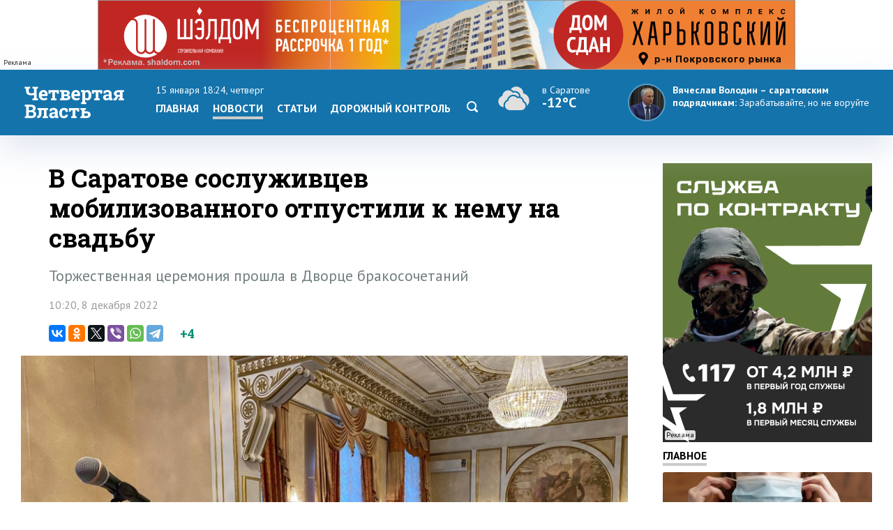

--- FILE ---
content_type: text/html; charset=windows-1251
request_url: https://www.4vsar.ru/news/v-saratove-soslyjivcev-mobilizovannogo-otpystili-171344/
body_size: 9454
content:
<html>
    <head>
	    <title>В Саратове сослуживцев мобилизованного отпустили к нему на свадьбу</title>
		<meta http-equiv="Content-Type" content="text/html; charset=windows-1251" charset="windows-1251" />
		<link rel="image_src" href="https://www.4vsar.ru/i/social/171344_1670484364.jpg" />
<meta property="og:image" content="https://www.4vsar.ru/i/social/171344_1670484364.jpg" />
		<meta property="og:title" content='В Саратове сослуживцев мобилизованного отпустили к нему на свадьбу' />
		 
		<meta name="Keywords" lang="ru" content="загс, мобилизованные, свадьба" />
		<meta name="Description" content="Торжественная церемония прошла в Дворце бракосочетаний" />
				<link rel="amphtml" href="/amp/171344.html" /><link rel="canonical" href="/news/v-saratove-soslyjivcev-mobilizovannogo-otpystili-171344/"/>		<link rel="apple-touch-icon-precomposed" sizes="57x57" href="/favicon/apple-touch-icon-57x57.png" />
		<link rel="apple-touch-icon-precomposed" sizes="114x114" href="/favicon/apple-touch-icon-114x114.png" />
		<link rel="apple-touch-icon-precomposed" sizes="72x72" href="/favicon/apple-touch-icon-72x72.png" />
		<link rel="apple-touch-icon-precomposed" sizes="144x144" href="/favicon/apple-touch-icon-144x144.png" />
		<link rel="apple-touch-icon-precomposed" sizes="60x60" href="/favicon/apple-touch-icon-60x60.png" />
		<link rel="apple-touch-icon-precomposed" sizes="120x120" href="/favicon/apple-touch-icon-120x120.png" />
		<link rel="apple-touch-icon-precomposed" sizes="76x76" href="/favicon/apple-touch-icon-76x76.png" />
		<link rel="apple-touch-icon-precomposed" sizes="152x152" href="/favicon/apple-touch-icon-152x152.png" />
		<link rel="icon" type="image/png" href="/favicon/favicon-196x196.png" sizes="196x196" />
		<link rel="icon" type="image/png" href="/favicon/favicon-96x96.png" sizes="96x96" />
		<link rel="icon" type="image/png" href="/favicon/favicon-32x32.png" sizes="32x32" />
		<link rel="icon" type="image/png" href="/favicon/favicon-16x16.png" sizes="16x16" />
		<link rel="icon" type="image/png" href="/favicon/favicon-128.png" sizes="128x128" />
		<meta name="application-name" content="Четвертая Власть"/>
		<meta name="msapplication-TileColor" content="#FFFFFF" />
		<meta name="msapplication-TileImage" content="/favicon/mstile-144x144.png" />
		<meta name="msapplication-square70x70logo" content="/favicon/mstile-70x70.png" />
		<meta name="msapplication-square150x150logo" content="/favicon/mstile-150x150.png" />
		<meta name="msapplication-wide310x150logo" content="/favicon/mstile-310x150.png" />
		<meta name="msapplication-square310x310logo" content="/favicon/mstile-310x310.png" />
		<meta name="theme-color" content="#fff" />
		<meta name="yandex-verification" content="26c3d67876f123c7" />
				 
		<link href="//fonts.googleapis.com/css?family=Roboto+Slab:400,700&subset=latin,cyrillic,cyrillic-ext" rel="stylesheet" type="text/css" />
    	<link href="//fonts.googleapis.com/css?family=PT+Sans:400,700,400italic,700italic&subset=latin,cyrillic-ext" rel="stylesheet" type="text/css" />
	     
	    <meta name="viewport" content="width=device-width, initial-scale=1.0, user-scalable=no, minimum-scale=1.0, maximum-scale=1.0" />
		<link href="/templates/default/style/css/reset.css" media="screen" rel="stylesheet" type="text/css" />
		<link href="/templates/default/style/css/style_bg_blue2019.css?06052024" media="screen" rel="stylesheet" type="text/css" />
		<link rel="stylesheet" href="/templates/default/style/css/print.css?161019" type="text/css" media="print" />
		
		 

	    <link href="/templates/default/style/css/adaptive2019.css?180919" media="screen" rel="stylesheet" type="text/css" />
		<script src="https://ajax.googleapis.com/ajax/libs/jquery/2.2.0/jquery.min.js"></script>
		<link href="https://ajax.googleapis.com/ajax/libs/jqueryui/1.8/themes/base/jquery-ui.css" rel="stylesheet" type="text/css"/>
		<script src="/templates/default/js/jquery-ui.min.js"></script>
		<link rel="stylesheet" href="/templates/default/js/datepicker.css" />
		<script src="/templates/default/js/datepicker-ru.js" charset="utf-8"></script>
		<link rel="stylesheet" href="/templates/default/style/css/lightslider.css" />
		<script src="/templates/default/js/lightslider.js"></script>
		<script src="/templates/default/js/jquery.sticky-kit.min.js"></script>
		<script src="/templates/default/js/scripts.js?040920" charset="utf-8"></script>
<!-- Yandex.RTB -->
<script>window.yaContextCb=window.yaContextCb||[]</script>
<script src="https://yandex.ru/ads/system/context.js" async></script>
		<script type="application/ld+json">{"@context":"http://schema.org","@type":"NewsArticle","mainEntityOfPage":{"@type":"WebPage","@id":"https://www.4vsar.ru/news/v-saratove-soslyjivcev-mobilizovannogo-otpystili-171344/"},"headline":"В Саратове сослуживцев мобилизованного отпустили к нему на свадьбу","name":"В Саратове сослуживцев мобилизованного отпустили к нему на свадьбу","description":"Торжественная церемония прошла в Дворце бракосочетаний","image":{"@type":"ImageObject","url":"https://www.4vsar.ru/i/news/xxl/396189.jpg","width":900,"height":450,"representativeOfPage":"true"},"datePublished":"2022-12-08T10:20:00+04:00","dateModified":"2022-12-08T10:20:00+04:00","isAccessibleForFree":"true","author":{"@type":"Organization","name":"Четвертая власть"},"publisher":{"@type":"Organization","name":"Четвертая власть","logo":{"@type":"ImageObject","url":"/templates/default/style/img/amplogo.png","width":"180","height":"180"}}}</script>				 		<script>
						var lightning = true;
					
		function setLightning() {
			$("table.lenta tr.usual").addClass("invisible");
					
					var i = 0;
					$( "table.lenta tr.lightning" ).each(function( index ) {
						if(!$(this).hasClass("daterow"))
						i = i+1;
						if(i > 10)
							 $( this ).addClass("invisible");
							
					});
		}
		
		function setUsual() {
			var i = 0;
					$( "table.lenta tr" ).each(function( index ) {
						i = i+1;
						if(i > 10)
							 $( this ).addClass("invisible");
							
					});
		}
			 $(function() {
	    
				 $('#sandwichA').click(function(){
					 $("#menuCell, #weatherCell").slideToggle(500);
						$(this).toggleClass('open');
					
				});
				
				
				$("input[name='lightning']").on('change', function() {
		 
				 if ($(this).is(':checked')) {
					$.post("/json/lenta.php?usual=0").done();
					$("table.lenta tr.usual").addClass("invisible");
					setLightning();
					lightning = true;
				 } else {
					 $.post("/json/lenta.php?usual=1").done();
					$("table.lenta tr.usual").removeClass("invisible");
					lightning = lightning = false;
					setUsual();
				 }
			 });
				
				
				if(lightning == true ) {
					setLightning();
					 
				
				} else {
					
					 setUsual();
				
				}
				
					 
			});
			
			function showfeed2() {
				if(lightning == true) {
					var i = 0;
					$( "table.lenta tr.lightning.invisible" ).each(function( index ) {
						i = i+1;
						if(i > 10)
							$( this ).addClass("invisible");
						else 
							$( this ).removeClass("invisible");
							
					});
					if(i == 0)
						$("tr.button").css("display", "none");
				} else {
					var i = 0;
					$( "table.lenta tr.lightning.invisible, tr.usual.invisible" ).each(function( index ) {
						i = i+1;
						if(i > 10)
							$( this ).addClass("invisible");
						else 
							$( this ).removeClass("invisible");
							
					});
					if(i == 0)
						$("tr.button").css("display", "none");
				}
				
			}
		</script>
		
			</head>
	<body class="int">	
 
<!-- Yandex.Metrika counter -->
<script type="text/javascript" >
   (function(m,e,t,r,i,k,a){m[i]=m[i]||function(){(m[i].a=m[i].a||[]).push(arguments)};
   m[i].l=1*new Date();k=e.createElement(t),a=e.getElementsByTagName(t)[0],k.async=1,k.src=r,a.parentNode.insertBefore(k,a)})
   (window, document, "script", "https://mc.yandex.ru/metrika/tag.js", "ym");

   ym(217420, "init", {
        clickmap:true,
        trackLinks:true,
        accurateTrackBounce:true,
        webvisor:true,
        trackHash:true
   });
</script>
<noscript><div><img src="https://mc.yandex.ru/watch/217420" style="position:absolute; left:-9999px;" alt="" /></div></noscript>
<!-- /Yandex.Metrika counter -->
 

<!--LiveInternet counter--><script type="text/javascript"><!--
document.write("<a href='http://www.liveinternet.ru/click' "+
"target=_blank><img src='//counter.yadro.ru/hit?t14.10;r"+
escape(document.referrer)+((typeof(screen)=="undefined")?"":
";s"+screen.width+"*"+screen.height+"*"+(screen.colorDepth?
screen.colorDepth:screen.pixelDepth))+";u"+escape(document.URL)+
";"+Math.random()+
"' alt='' title='LiveInternet: показано число просмотров за 24"+
" часа, посетителей за 24 часа и за сегодня' "+
"border='0' width='1' height='1' align='right'><\/a>")
//--></script><!--/LiveInternet-->
 <div class="banner static top2"><div class="adinfo">Реклама</div><noindex>
						
						 
						<div class="resp-container">
							 
								<iframe src="/i/banners/besprozent2/besprozent_1000x100_4vsar_Canvas.html" frameborder="0" scrolling="no"></iframe>
							
						</div></noindex></div>	    <div id="header">
		    <div class="block">
			
			<div class="table">
				<div class="cell">
				    <a href="/"><span id="logo_vector"></span></a>
					<a href="/"><span id="logo_vector_mobile"></span></a>
					<div id="sandwichA">
						<span></span>
						<span></span>
						<span></span>
					</div>
					<div id="sandwich"></div>
					<div id="close"></div>
				</div>
				<div id="menuCell" class="cell">				 <span class="date">15 января 18:24, четверг</span>
					<ul class="menu">
				<li><a href="/">Главная</a><li><a href="/news" class="selected">Новости</a></li><li><a href="/articles">Статьи</a><li><a href="/dorkontrol">Дорожный контроль</a></li> <li><a href="/searcher" class="search"><svg enable-background="new 0 0 512 512"  id="Layer_1" version="1.1" viewBox="0 0 512 512"   xml:space="preserve" xmlns="http://www.w3.org/2000/svg" xmlns:xlink="http://www.w3.org/1999/xlink"><path d="M497.913,497.913c-18.782,18.782-49.225,18.782-68.008,0l-84.862-84.863c-34.889,22.382-76.13,35.717-120.659,35.717  C100.469,448.767,0,348.312,0,224.383S100.469,0,224.384,0c123.931,0,224.384,100.452,224.384,224.383  c0,44.514-13.352,85.771-35.718,120.676l84.863,84.863C516.695,448.704,516.695,479.131,497.913,497.913z M224.384,64.109  c-88.511,0-160.274,71.747-160.274,160.273c0,88.526,71.764,160.274,160.274,160.274c88.525,0,160.273-71.748,160.273-160.274  C384.657,135.856,312.909,64.109,224.384,64.109z"></path></svg></a></li></ul>
					 
				</div>
				<div id="weatherCell" class="cell" >
					<a href="/weather" class="weatherLink">
						<div class="weather">
							<span><span class="svg" title="Пасмурно"><svg style="height: 40px;" viewBox="0 0 55 38"   xmlns="http://www.w3.org/2000/svg"><path fill-rule="evenodd" clip-rule="evenodd" d="M47.001 23c0-4.84-3.438-8.876-8.004-9.8a9.5 9.5 0 0 0-17.025-5.494 9.91 9.91 0 0 1 3.55 2.474 7.694 7.694 0 0 1 1.934-.25c4.008 0 7.372 3.155 7.868 7.256l.079.65c2.468.902 4.317 3.183 4.635 5.943 2.331 1.25 3.84 3.688 3.956 6.37A9.97 9.97 0 0 0 47.001 23Zm-42 1.27v-.088C5 24.121 4.999 24.058 5 24c.099-3.06 1.936-5.829 4.629-6.963l.821-.347.172-.919C11.363 11.847 14.63 9 18.386 9c2.194 0 4.309.98 5.802 2.687l.673.77.954-.283a5.735 5.735 0 0 1 1.64-.245c2.983 0 5.507 2.389 5.884 5.497a6.91 6.91 0 0 0-1.838.172A8.627 8.627 0 0 0 25.358 15c-4.06 0-7.573 2.9-8.488 6.919-2.938 1.347-4.869 4.39-4.869 7.696 0 .827.123 1.627.35 2.383-3.965-.093-7.35-3.496-7.35-7.728Zm33.869 1.16-.738-.352-.06-.84c-.193-2.701-2.397-4.818-5.019-4.818-.462 0-.93.068-1.392.202l-.809.234-.571-.636A6.637 6.637 0 0 0 25.358 17c-3.188 0-5.96 2.352-6.587 5.593l-.146.76-.696.286c-2.35.963-3.928 3.365-3.928 5.976 0 3.414 2.738 6.187 6 6.385.125.008.377 0 .377 0h15.988c2.96 0 5.635-2.45 5.635-5.518 0-2.163-1.228-4.145-3.131-5.053Z" fill="#E0E0E0"></path></svg></span>  <span class="now">в Саратове</span><br/><span class="temp">-12°C</span></span></div>
					</a>
				</div>
				<div class="cell">
									<div class="quote">
				<a href="https://www.4vsar.ru/news/volodin---saratovskim-podryadchikam-zarabatyvaite-199959/">
				    <img src="/i/news/small/452815.jpg" />
				    
					<span class="author">Вячеслав Володин – саратовским подрядчикам:</span> 				    <span class="text">Зарабатывайте, но не воруйте</span></a>
				</div>
								
				</div>
			 
			
			
			
			 
				
			 </div>
			 
			</div>
		</div>
	 
		<div id="subheader">
		    <div class="block">
			
			  <div class="row">
			  
		 					    <div class="col">
						<span class="date">15 января 18:24						</span>
						<span class="weather">
						
						
						<span>в <a href="/weather">Саратове</a></span> <span title="Пасмурно"><svg style="height: 16px;" viewBox="0 0 55 38"   xmlns="http://www.w3.org/2000/svg"><path fill-rule="evenodd" clip-rule="evenodd" d="M47.001 23c0-4.84-3.438-8.876-8.004-9.8a9.5 9.5 0 0 0-17.025-5.494 9.91 9.91 0 0 1 3.55 2.474 7.694 7.694 0 0 1 1.934-.25c4.008 0 7.372 3.155 7.868 7.256l.079.65c2.468.902 4.317 3.183 4.635 5.943 2.331 1.25 3.84 3.688 3.956 6.37A9.97 9.97 0 0 0 47.001 23Zm-42 1.27v-.088C5 24.121 4.999 24.058 5 24c.099-3.06 1.936-5.829 4.629-6.963l.821-.347.172-.919C11.363 11.847 14.63 9 18.386 9c2.194 0 4.309.98 5.802 2.687l.673.77.954-.283a5.735 5.735 0 0 1 1.64-.245c2.983 0 5.507 2.389 5.884 5.497a6.91 6.91 0 0 0-1.838.172A8.627 8.627 0 0 0 25.358 15c-4.06 0-7.573 2.9-8.488 6.919-2.938 1.347-4.869 4.39-4.869 7.696 0 .827.123 1.627.35 2.383-3.965-.093-7.35-3.496-7.35-7.728Zm33.869 1.16-.738-.352-.06-.84c-.193-2.701-2.397-4.818-5.019-4.818-.462 0-.93.068-1.392.202l-.809.234-.571-.636A6.637 6.637 0 0 0 25.358 17c-3.188 0-5.96 2.352-6.587 5.593l-.146.76-.696.286c-2.35.963-3.928 3.365-3.928 5.976 0 3.414 2.738 6.187 6 6.385.125.008.377 0 .377 0h15.988c2.96 0 5.635-2.45 5.635-5.518 0-2.163-1.228-4.145-3.131-5.053Z" fill="#E0E0E0"></path></svg></span>   <span class="temp">-12°C</span></span>			     
			</span></div>
						 
			<div class="col">	
				<span class="currency">
					<span class="usd">Доллар</span> <b>63.71</b> 					<span  class="euro">Евро</span>	<b>70.02</b>  
									</span>
			</div>
			<div class="col">
				<a href="https://vk.com/4vsar"><img src="/templates/default/style/img/social/vk.png"  alt="vk"  height="22" /></a>
				
			<a href="https://twitter.com/4vsar"><img src="/templates/default/style/img/social/twitter_w.png" alt="twitter"  height="22" /></a>
			<a href="https://www.facebook.com/4vsar.ru/"><img src="/templates/default/style/img/social/facebook.png" alt="facebook"  height="22" /></a>
		 
		 
				<a href="/rss/index.php"><img src="/templates/default/style/img/social/rss.png" alt="rss" height="22" /></a>
						 
						 <form action="/searcher" method="GET"  class="search">
  <input id="search" name="q" type="text" placeholder="Что будем искать?"><input id="search_submit"  type="submit" />
  </form>
			</div>
					 					  </div>

		    </div>
		</div>
		 <div class="matNav">
    	</div> 
	   
<div id="content">
		    <div class="block">
		        <div class="bigleft news">
					<div class="newsWrapper"> 
				      				    <h1 class="mh1">В Саратове сослуживцев мобилизованного отпустили к нему на свадьбу</h1>
				 				 <div class="pre">Торжественная церемония прошла в Дворце бракосочетаний</div>	
				  <p class="date" style="margin-bottom: 20px;">10:20, 8 декабря 2022</p>
		<script type="text/javascript" async src="//yastatic.net/es5-shims/0.0.2/es5-shims.min.js" charset="utf-8"></script>
<script type="text/javascript" async src="//yastatic.net/share2/share.js" charset="utf-8"></script>
<div class="share">
 <span class="ya-share2 ya"  data-services="vkontakte,odnoklassniki,twitter,viber,whatsapp,telegram" data-counter=""></span>
 <span class="rating"><span class="score">+4</span>
</span>

</div>
					<div id="slider" style="margin: 20px 0 0 0"> 
					<ul id="lightSlider">
					<li data-thumb="/i/gallery/28364/small/220234.jpg"><img src="/i/gallery/28364/big/220234.jpg"  style="display: block;    margin: 0 auto; width: auto;    max-width: 100%; width: auto;    max-width: 100%;" title="В Саратове сослуживцев мобилизованного отпустили к нему на свадьбу" /></li><li data-thumb="/i/gallery/28364/small/220233.jpg"><img src="/i/gallery/28364/big/220233.jpg"  style="display: block;    margin: 0 auto; width: auto;    max-width: 100%; width: auto;    max-width: 100%;" title="В Саратове сослуживцев мобилизованного отпустили к нему на свадьбу" /></li>			         
        
    </ul></div>
					<div class="photoauthor">Фото: Управление по делам ЗАГС Саратовской области</div><div id="text"><p>
	<strong>В Саратове бойцов из учебного центра специально отпустили на свадьбу к своему мобилизованному товарищу. Об этом рассказали в региональном управлении по делам ЗАГС.</strong></p>
<p>
	Торжественная церемония прошла в Дворце бракосочетаний. Создать семью решили <strong>Елизавета Носова</strong> и <strong>Никита Шилин</strong>, которого призвали на службу в рамках мобилизации. Под аплодисменты боевых товарищей пара расписалась и получила свидетельство о браке.</p>
<p>
	Невеста взяла фамилию супруга. После окончания церемонии она проводила мужа и его друзей обратно на службу.</p>
</div><div class="telegram-welcome"><span class="text">Не пропустите главное - подпишитесь на Telegram-канал</span> <a href="https://t.me/Vlast4plus"><span class="t-icon"></span>Подписаться</a></div> <div class="share shareBottom">
 <a class="print" onclick="window.print();"></a>
 <span class="ya-share2 ya"  data-services="vkontakte,odnoklassniki,twitter,viber,whatsapp,telegram" data-counter=""></span>
 <span class="rating">Оцените новость<span class="score">+4</span>
 <a onclick="rating(171344, 'minus');"  class="minus"><img src="/templates/default/style/img/minus.png" /></a> <a onclick="rating(171344, 'plus');" class="plus"><img src="/templates/default/style/img/plus.png" /></a></span>

</div>
 <p class="tags"><a href="/tags/svadba.html">свадьба</a>, <a href="/tags/zags.html">загс</a>, <a href="/tags/mobilizovannye.html">мобилизованные</a></p>	 <!-- Yandex.RTB R-A-168646-2 -->
<div class="YaDirect" id="yandex_rtb_R-A-168646-2"></div>
<script type="text/javascript">
    (function(w, d, n, s, t) {
        w[n] = w[n] || [];
        w[n].push(function() {
            Ya.Context.AdvManager.render({
                blockId: "R-A-168646-2",
                renderTo: "yandex_rtb_R-A-168646-2",
                async: true
            });
        });
        t = d.getElementsByTagName("script")[0];
        s = d.createElement("script");
        s.type = "text/javascript";
        s.src = "//an.yandex.ru/system/context.js";
        s.async = true;
        t.parentNode.insertBefore(s, t);
    })(this, this.document, "yandexContextAsyncCallbacks");
</script>
 	 		 <div class="related"> 
			            <h1>Похожие публикации</h1>
			 
						<div class="relatedblock"><div class="wrap"><div><a href="/news/v-saratove-podryjki-nevesty-prishli-201109/"><div class="img"><img src="/i/news/big/454936.jpg"  alt="В Саратове подружки невесты пришли на свадьбу в костюмах гигантских крыс" title="В Саратове подружки невесты пришли на свадьбу в костюмах гигантских крыс" /></div></a></div><div><a href="/news/v-saratove-podryjki-nevesty-prishli-201109/"><h2>В Саратове подружки невесты пришли на свадьбу в костюмах гигантских крыс</h2></a></div></div></div><div class="relatedblock"><div class="wrap"><div><a href="/news/v-saratovskoi-oblasti-chislo-razvodov-190846/"><div class="img"><img src="/i/news/big/436345.jpg"  alt="В Саратовской области число разводов оказалось в 2 раза меньше, чем свадеб" title="В Саратовской области число разводов оказалось в 2 раза меньше, чем свадеб" /></div></a></div><div><a href="/news/v-saratovskoi-oblasti-chislo-razvodov-190846/"><h2>В Саратовской области число разводов оказалось в 2 раза меньше, чем свадеб</h2></a></div></div></div><div class="relatedblock"><div class="wrap"><div><a href="/news/samyi-popylyarnyi-vozrast-dlya-svadby-179103/"><div class="img"><img src="/i/news/big/412913.jpg"  alt="Самый популярный возраст для свадьбы у саратовцев повысился до 23-24 лет" title="Самый популярный возраст для свадьбы у саратовцев повысился до 23-24 лет" /></div></a></div><div><a href="/news/samyi-popylyarnyi-vozrast-dlya-svadby-179103/"><h2>Самый популярный возраст для свадьбы у саратовцев повысился до 23-24 лет</h2></a></div></div></div>						 
						 </div>
	
			

 
			 
					 
	</div>
			 
				</div>
				<div class="right"> 
				
				<div class="banner static c9   b10 />
				"><div class="adinfo">Реклама</div><noindex><a href="https://contract.gosuslugi.ru/" target="_blank"><img src="/i/banners/banner_1768395017.png"  width="300"  height="400"  border="0" title="" alt=""></a></noindex></div>				<div class="heading"><a href="/main">Главное</a></div>
						 				<div class="article"><a href="/news/v-saratovskoi-oblasti-zafiksirovali-bolee-203858/">
				    <div class="imgWrap"><img src="/i/news/big/460175.jpg"  alt="В Саратовской области зафиксировали более 200 случаев гонконгского гриппа" title="В Саратовской области зафиксировали более 200 случаев гонконгского гриппа"  /></div>
					<div>
						
						 
							<p><h2>В Саратовской области зафиксировали более 200 случаев гонконгского гриппа</h2></p>
						 
						</a>
					</div>
				</div> 
								<div class="article"><a href="/news/eks-nachalnik-tyla-balakovskoi-policii-jdet-203850/">
				    <div class="imgWrap"><img src="/i/news/big/460164.jpg"  alt="Экс-начальник тыла балаковской полиции ждет суда за злоупотребление полномочиями" title="Экс-начальник тыла балаковской полиции ждет суда за злоупотребление полномочиями"  /></div>
					<div>
						
						 
							<p><h2>Экс-начальник тыла балаковской полиции ждет суда за злоупотребление полномочиями</h2></p>
						 
						</a>
					</div>
				</div> 
								<div class="article"><a href="/news/v-saratove-nachali-raboty-novye-203847/">
				    <div class="imgWrap"><img src="/i/news/big/460161.jpg"  alt="В Саратове начали работу новые автобусные маршруты №8Б и №41А" title="В Саратове начали работу новые автобусные маршруты №8Б и №41А"  /></div>
					<div>
						
						 
							<p><h2>В Саратове начали работу новые автобусные маршруты №8Б и №41А</h2></p>
						 
						</a>
					</div>
				</div> 
								 
			 
				  	<div class="heading"><span>Популярное</span></div>
								<div class="section">
				<div class="tabs">
				    <a class="selected">за 24 часа</a><a>за неделю</a>									</div>
							 
				<div class="box visible"><ul class="pop">				    <li>
					    <span class="place">1</span>
					    <a href="/news/v-saratovskoi-oblasti-prognoziryut-poholodanie-203842/" class="title">В Саратовской области прогнозируют похолодание до -12 градусов</a> 
		 
					</li>
				 				    <li>
					    <span class="place">2</span>
					    <a href="/news/na-doljnost-glavy-atkarskogo-raiona-203855/" class="title">На должность главы Аткарского района согласовали Андрея Глухова</a> 
		 
					</li>
				 				    <li>
					    <span class="place">3</span>
					    <a href="/news/v-saratove-stydenty-iz-egipta-203846/" class="title">В Саратове студенты из Египта и Ливана устроили массовую драку</a> 
		 
					</li>
				 				    <li>
					    <span class="place">4</span>
					    <a href="/news/v-saratovskoi-oblasti-rezko-podskochili-203848/" class="title">В Саратовской области резко подскочили цены на бензин и дизельное топливо</a> 
		 
					</li>
				 				    <li>
					    <span class="place">5</span>
					    <a href="/news/volodin-v-saratove-zaplanirovali-vvod-203844/" class="title">Володин: В Саратове запланировали ввод двух новых школ на 1100 и 1500 мест</a> 
		 
					</li>
				 </ul></div><div class="box"><ul class="pop">				    <li>
					    <span class="place">1</span>
					    <a href="/news/v-saratovskoi-oblasti-iz-za-tymana-203727/" class="title">В Саратовской области из-за тумана закрыли федеральные трассы для маршруток</a> 
		 
					</li>
				 				    <li>
					    <span class="place">2</span>
					    <a href="/news/v-saratovskoi-oblasti-ojidaut-tymany-203777/" class="title">В Саратовской области ожидают туманы и снежные заносы</a> 
		 
					</li>
				 				    <li>
					    <span class="place">3</span>
					    <a href="/news/volonterov-iz-romanovki-ydostoili-pochetnoi-203731/" class="title">Волонтеров из Романовки удостоили почетной грамоты за вклад в приближение Победы</a> 
		 
					</li>
				 				    <li>
					    <span class="place">4</span>
					    <a href="/news/volodin-20-iz-45-novyh-203744/" class="title">Володин: 20 из 45 новых скоростных трамваев разбили в ДТП – вы что делаете?</a> 
		 
					</li>
				 				    <li>
					    <span class="place">5</span>
					    <a href="/news/v-saratovskoi-oblasti-k-koncy-203766/" class="title">В Саратовской области к концу недели морозы усилятся до -17 градусов</a> 
		 
					</li>
				 </ul></div>			 </div>
			 		<div id="smi_teaser_10882">
    <center><a href="http://24smi.info">Новостной агрегатор 24СМИ</a></center>
</div>

<script type="text/JavaScript" encoding="utf8">
 (function() {
 var sm = document.createElement("script");
 sm.type = "text/javascript";
 sm.async = true;
 sm.src = "//jsn.24smi.net/1/e/10882.js";
 var s = document.getElementsByTagName("script")[0];
 s.parentNode.insertBefore(sm, s);})();
</script>
<style>
.smiimg10882 img {
    width: 100%;
}
</style>
				 
				 <div class="sticky"></div>
				 </div> 
			</div>
		</div> 
<div id="socialLine">
	<div class="block"> 
		<div class="footer-social-icons">
				<a class="footer-social-vk" href="https://vk.com/4vsar" target="_blank"></a>
				 
                <a class="footer-social-ok" href="https://ok.ru/group/51983309078618" target="_blank"></a>
				<a class="footer-social-tw" href="https://twitter.com/4vsar/" target="_blank"></a>
            </div>
	</div>
</div>
 
<div id="footer">
		    <div class="block"><!-- Yandex.Metrika informer -->
<a href="https://metrika.yandex.ru/stat/?id=217420&amp;from=informer"
target="_blank" rel="nofollow"><img src="https://informer.yandex.ru/informer/217420/3_1_FFFFFFFF_EFEFEFFF_0_pageviews"
style="width:88px; height:31px; border:0;" align="right" alt="Яндекс.Метрика" title="Яндекс.Метрика: данные за сегодня (просмотры, визиты и уникальные посетители)" class="ym-advanced-informer" data-cid="217420" data-lang="ru" /></a>
<!-- /Yandex.Metrika informer --> 
<a href="https://webmaster.yandex.ru/sqi?host=www.4vsar.ru"><img width="88" height="31" alt="" align="right"  border="0" style="margin-right: 5px" src="https://yandex.ru/cycounter?www.4vsar.ru&theme=light&lang=ru"/></a>
			 <span class="age" style="top: 16px;right: 210px;">18+</span>
			    <ul class="topmenu">
				    <li><a href="/contacts">Контакты</a></li>  
										<li><span><span href="tel:+78452659977">+7 (8452) 65-99-77</span> и <span  href="tel:+78452659967">65-99-67</span></span></li>
					<li><a  href="mailto:4vsaratov@gmail.com" style="color:#1473ab">4vsaratov@gmail.com</a></li> 
				</ul></div>
				<div style="clear: both; height: 1px; background: #ccc">&nbsp;</div>
				 <div class="block">
				 
				<p>Интернет-газета "Четвертая Власть"
Cвидетельство о регистрации СМИ Эл №ФС77-45905 от 20 июля 2011 года, выдано Федеральной службой по надзору в сфере связи, информационных технологий и массовых коммуникаций.</p>
<p>При любом использовании материалов гиперссылка на сайт обязательна.</p>
<p>Мнение авторов публикаций может не совпадать с позицией редакции. За содержание материалов, размещенных в разделах "Блоги" и "Свободная трибуна", а также за комментарии пользователей ресурса редакция ответственности не несет.
</p>
<p>Учредитель ООО «МедиаСтар». Директор &mdash; Гурин Николай Александрович. Главный редактор &mdash; Майоров Максим Петрович</p>
<p><a href="/privacy-policy" style="color: #333">Политика конфиденциальности</a></p>
 
   			</div>
		</div>
		<div id="topbutton">
		<a id="linkbutton"><i></i><span id="text">наверх</span></a><a href="/" class="home"><img src="/templates/default/style/img/home.png" title="На главную" /></a>
	</div>
 		<link rel="stylesheet" href="/js/fancybox3/jquery.fancybox.min.css" />
		<script src="/js/fancybox3/jquery.fancybox.min.js"></script>
		<script src="/js/notify.min.js?1801"></script>
				<script src="/js/comments/comments.js?200521-1"></script>
		<link href="/js/comments/comments.css?200521-1" media="screen" rel="stylesheet" type="text/css" /> 

				<script type="text/javascript">
 	function loadComments() {
			 
			widget();
			$(".commnetsPanel").remove();
			var url =  window.location.href;
					
					var r = url.search( /#comments/i );
					  if(r == "-1") { 
						history.pushState(null, null,  url + "#comments");
						ym(217420, 'hit', url + '#comments', {referer: url});
					  }
		}
	 
			 	if(location.hash === '#comments') {
  loadComments(171344);
 		$target = $("#comments");

	 $('html, body').animate({ scrollTop: $("#comments").offset().top }, 500); 
	 

 

		 
		}
				 
		$(function() {
		 		$("#slider").css("width", $("#slider").css("width"));
		
		if($("#slider").css("width") != '700px') {
 
	 $( "#lightSlider li img" ).each(function() {
	 $(this).css('width', 'auto');
$(this).css('max-width', '100%');
$(this).css('max-height', false);
});
		}
		
		$('#lightSlider').lightSlider({
    gallery: true,
    item: 1,
    loop:true,
	 adaptiveHeight: true,
	
    slideMargin: 0,
    thumbItem:5});
 
		
 
 	

	
	 });
 
</script>
 
	</body>
	 
</html>